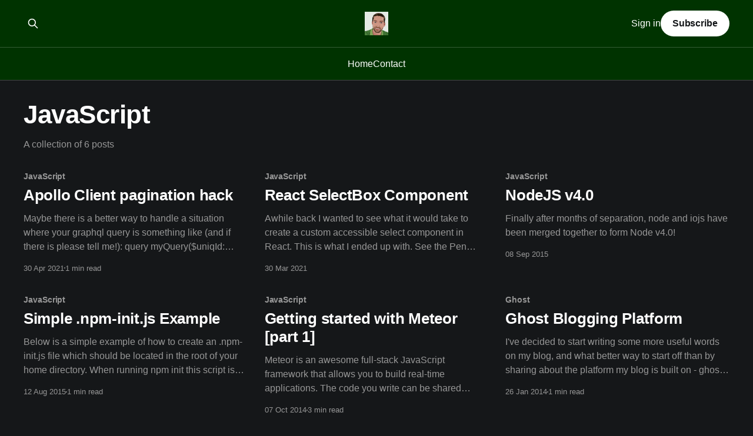

--- FILE ---
content_type: text/html; charset=utf-8
request_url: https://geekingreen.com/tag/javascript/
body_size: 3943
content:
<!DOCTYPE html>
<html lang="en" class="dark-mode">
<head>

    <title>JavaScript - geekingreen</title>
    <meta charset="utf-8" />
    <meta http-equiv="X-UA-Compatible" content="IE=edge" />
    <meta name="HandheldFriendly" content="True" />
    <meta name="viewport" content="width=device-width, initial-scale=1.0" />
    
    <link rel="preload" as="style" href="/assets/built/screen.css?v=b1cb844063" />
    <link rel="preload" as="script" href="/assets/built/casper.js?v=b1cb844063" />

    <link rel="stylesheet" type="text/css" href="/assets/built/screen.css?v=b1cb844063" />

    <link rel="canonical" href="https://geekingreen.com/tag/javascript/">
    <meta name="referrer" content="no-referrer-when-downgrade">
    
    <meta property="og:site_name" content="geekingreen">
    <meta property="og:type" content="website">
    <meta property="og:title" content="JavaScript - geekingreen">
    <meta property="og:url" content="https://geekingreen.com/tag/javascript/">
    <meta property="article:publisher" content="https://www.facebook.com/geekingreen">
    <meta name="twitter:card" content="summary">
    <meta name="twitter:title" content="JavaScript - geekingreen">
    <meta name="twitter:url" content="https://geekingreen.com/tag/javascript/">
    <meta name="twitter:site" content="@geekingreen">
    
    <script type="application/ld+json">
{
    "@context": "https://schema.org",
    "@type": "Series",
    "publisher": {
        "@type": "Organization",
        "name": "geekingreen",
        "url": "https://geekingreen.com/",
        "logo": {
            "@type": "ImageObject",
            "url": "https://geekingreen.com/content/images/2017/07/cartoon-avatar-512.png",
            "width": 60,
            "height": 60
        }
    },
    "url": "https://geekingreen.com/tag/javascript/",
    "name": "JavaScript",
    "mainEntityOfPage": "https://geekingreen.com/tag/javascript/"
}
    </script>

    <meta name="generator" content="Ghost 6.10">
    <link rel="alternate" type="application/rss+xml" title="geekingreen" href="https://geekingreen.com/rss/">
    <script defer src="https://cdn.jsdelivr.net/ghost/portal@~2.56/umd/portal.min.js" data-i18n="true" data-ghost="https://geekingreen.com/" data-key="14d5400e31948bf30185ee9d83" data-api="https://geekingreen.com/ghost/api/content/" data-locale="en" crossorigin="anonymous"></script><style id="gh-members-styles">.gh-post-upgrade-cta-content,
.gh-post-upgrade-cta {
    display: flex;
    flex-direction: column;
    align-items: center;
    font-family: -apple-system, BlinkMacSystemFont, 'Segoe UI', Roboto, Oxygen, Ubuntu, Cantarell, 'Open Sans', 'Helvetica Neue', sans-serif;
    text-align: center;
    width: 100%;
    color: #ffffff;
    font-size: 16px;
}

.gh-post-upgrade-cta-content {
    border-radius: 8px;
    padding: 40px 4vw;
}

.gh-post-upgrade-cta h2 {
    color: #ffffff;
    font-size: 28px;
    letter-spacing: -0.2px;
    margin: 0;
    padding: 0;
}

.gh-post-upgrade-cta p {
    margin: 20px 0 0;
    padding: 0;
}

.gh-post-upgrade-cta small {
    font-size: 16px;
    letter-spacing: -0.2px;
}

.gh-post-upgrade-cta a {
    color: #ffffff;
    cursor: pointer;
    font-weight: 500;
    box-shadow: none;
    text-decoration: underline;
}

.gh-post-upgrade-cta a:hover {
    color: #ffffff;
    opacity: 0.8;
    box-shadow: none;
    text-decoration: underline;
}

.gh-post-upgrade-cta a.gh-btn {
    display: block;
    background: #ffffff;
    text-decoration: none;
    margin: 28px 0 0;
    padding: 8px 18px;
    border-radius: 4px;
    font-size: 16px;
    font-weight: 600;
}

.gh-post-upgrade-cta a.gh-btn:hover {
    opacity: 0.92;
}</style>
    <script defer src="https://cdn.jsdelivr.net/ghost/sodo-search@~1.8/umd/sodo-search.min.js" data-key="14d5400e31948bf30185ee9d83" data-styles="https://cdn.jsdelivr.net/ghost/sodo-search@~1.8/umd/main.css" data-sodo-search="https://geekingreen.com/" data-locale="en" crossorigin="anonymous"></script>
    
    <link href="https://geekingreen.com/webmentions/receive/" rel="webmention">
    <script defer src="/public/cards.min.js?v=b1cb844063"></script>
    <link rel="stylesheet" type="text/css" href="/public/cards.min.css?v=b1cb844063">
    <script defer src="/public/member-attribution.min.js?v=b1cb844063"></script><style>:root {--ghost-accent-color: #003300;}</style>
    <style>
    pre code {
        word-wrap: normal;
        white-space: pre;
        overflow: auto;
    }
</style>
<link rel="stylesheet" href="https://cdnjs.cloudflare.com/ajax/libs/highlight.js/9.12.0/styles/monokai.min.css">
<!-- Google tag (gtag.js) -->
<script async src="https://www.googletagmanager.com/gtag/js?id=G-GJVC5EB7NJ"></script>
<script>
  window.dataLayer = window.dataLayer || [];
  function gtag(){dataLayer.push(arguments);}
  gtag('js', new Date());

  gtag('config', 'G-GJVC5EB7NJ');
</script>

</head>
<body class="tag-template tag-javascript is-head-stacked has-cover">
<div class="viewport">

    <header id="gh-head" class="gh-head outer">
        <div class="gh-head-inner inner">
            <div class="gh-head-brand">
                <a class="gh-head-logo" href="https://geekingreen.com">
                        <img src="https://geekingreen.com/content/images/2017/07/cartoon-avatar-512.png" alt="geekingreen">
                </a>
                <button class="gh-search gh-icon-btn" aria-label="Search this site" data-ghost-search><svg xmlns="http://www.w3.org/2000/svg" fill="none" viewBox="0 0 24 24" stroke="currentColor" stroke-width="2" width="20" height="20"><path stroke-linecap="round" stroke-linejoin="round" d="M21 21l-6-6m2-5a7 7 0 11-14 0 7 7 0 0114 0z"></path></svg></button>
                <button class="gh-burger" aria-label="Main Menu"></button>
            </div>

            <nav class="gh-head-menu">
                <ul class="nav">
    <li class="nav-home"><a href="https://geekingreen.com/">Home</a></li>
    <li class="nav-contact"><a href="https://geekingreen.com/contact/">Contact</a></li>
</ul>

            </nav>

            <div class="gh-head-actions">
                    <button class="gh-search gh-icon-btn" aria-label="Search this site" data-ghost-search><svg xmlns="http://www.w3.org/2000/svg" fill="none" viewBox="0 0 24 24" stroke="currentColor" stroke-width="2" width="20" height="20"><path stroke-linecap="round" stroke-linejoin="round" d="M21 21l-6-6m2-5a7 7 0 11-14 0 7 7 0 0114 0z"></path></svg></button>
                    <div class="gh-head-members">
                                <a class="gh-head-link" href="#/portal/signin" data-portal="signin">Sign in</a>
                                <a class="gh-head-button" href="#/portal/signup" data-portal="signup">Subscribe</a>
                    </div>
            </div>
        </div>
    </header>

    <div class="site-content">
        
<main id="site-main" class="site-main outer">
<div class="inner posts">
    <div class="post-feed">

        <section class="post-card post-card-large">


            <div class="post-card-content">
            <div class="post-card-content-link">
                <header class="post-card-header">
                    <h2 class="post-card-title">JavaScript</h2>
                </header>
                <div class="post-card-excerpt">
                        A collection of 6 posts
                </div>
            </div>
            </div>

        </section>

            
<article class="post-card post tag-javascript tag-hash-import-2023-07-28-20-02 no-image">


    <div class="post-card-content">

        <a class="post-card-content-link" href="/apollo-client/">
            <header class="post-card-header">
                <div class="post-card-tags">
                        <span class="post-card-primary-tag">JavaScript</span>
                </div>
                <h2 class="post-card-title">
                    Apollo Client pagination hack
                </h2>
            </header>
                <div class="post-card-excerpt">Maybe there is a better way to handle a situation where your graphql query is something like (and if there is please tell me!):

query myQuery($uniqId: string) {
  genericResult(uniqId: $uniqId) {
    // nope no id field available here, sorry
    content {
      ...
    }
    __typename
  }
}

{
  data: {
    genericResult: {
      content: &lt;someArray&gt;,
      __typename: &#39;GenericResult&#39;</div>
        </a>

        <footer class="post-card-meta">
            <time class="post-card-meta-date" datetime="2021-04-30">30 Apr 2021</time>
                <span class="post-card-meta-length">1 min read</span>
        </footer>

    </div>

</article>
            
<article class="post-card post tag-javascript tag-react tag-accessibility tag-hash-import-2023-07-28-20-02 no-image">


    <div class="post-card-content">

        <a class="post-card-content-link" href="/react-selectbox/">
            <header class="post-card-header">
                <div class="post-card-tags">
                        <span class="post-card-primary-tag">JavaScript</span>
                </div>
                <h2 class="post-card-title">
                    React SelectBox Component
                </h2>
            </header>
                <div class="post-card-excerpt">Awhile back I wanted to see what it would take to create a custom accessible select component in React. This is what I ended up with.


See the Pen
React SelectBox by Isaac Gifford (@geekingreen)
on CodePen.</div>
        </a>

        <footer class="post-card-meta">
            <time class="post-card-meta-date" datetime="2021-03-30">30 Mar 2021</time>
        </footer>

    </div>

</article>
            
<article class="post-card post tag-javascript tag-node tag-hash-import-2023-07-28-20-02 no-image">


    <div class="post-card-content">

        <a class="post-card-content-link" href="/nodejs-v4-0/">
            <header class="post-card-header">
                <div class="post-card-tags">
                        <span class="post-card-primary-tag">JavaScript</span>
                </div>
                <h2 class="post-card-title">
                    NodeJS v4.0
                </h2>
            </header>
                <div class="post-card-excerpt">Finally after months of separation, node and iojs have been merged together to form Node v4.0!</div>
        </a>

        <footer class="post-card-meta">
            <time class="post-card-meta-date" datetime="2015-09-08">08 Sep 2015</time>
        </footer>

    </div>

</article>
            
<article class="post-card post tag-javascript tag-node tag-hash-import-2023-07-28-20-02 no-image">


    <div class="post-card-content">

        <a class="post-card-content-link" href="/using-npm-init-js/">
            <header class="post-card-header">
                <div class="post-card-tags">
                        <span class="post-card-primary-tag">JavaScript</span>
                </div>
                <h2 class="post-card-title">
                    Simple .npm-init.js Example
                </h2>
            </header>
                <div class="post-card-excerpt">Below is a simple example of how to create an .npm-init.js file which should be located in the root of your home directory. When running npm init this script is executed and anything contained in the module.exports section will be inserted into a new package.json or merged</div>
        </a>

        <footer class="post-card-meta">
            <time class="post-card-meta-date" datetime="2015-08-12">12 Aug 2015</time>
                <span class="post-card-meta-length">1 min read</span>
        </footer>

    </div>

</article>
            
<article class="post-card post tag-javascript tag-meteor tag-tutorials tag-hash-import-2023-07-28-20-02 no-image">


    <div class="post-card-content">

        <a class="post-card-content-link" href="/getting-started-with-meteor-part-1/">
            <header class="post-card-header">
                <div class="post-card-tags">
                        <span class="post-card-primary-tag">JavaScript</span>
                </div>
                <h2 class="post-card-title">
                    Getting started with Meteor [part 1]
                </h2>
            </header>
                <div class="post-card-excerpt">Meteor is an awesome full-stack JavaScript framework that allows you to build real-time applications. The code you write can be shared between the front-end and back-end or specifically for either. That doesn&#39;t even cover a small fraction of what it can do, but I don&#39;t want</div>
        </a>

        <footer class="post-card-meta">
            <time class="post-card-meta-date" datetime="2014-10-07">07 Oct 2014</time>
                <span class="post-card-meta-length">3 min read</span>
        </footer>

    </div>

</article>
            
<article class="post-card post tag-ghost-post tag-javascript tag-hash-import-2023-07-28-20-02 no-image">


    <div class="post-card-content">

        <a class="post-card-content-link" href="/ghost-blogging-platform/">
            <header class="post-card-header">
                <div class="post-card-tags">
                        <span class="post-card-primary-tag">Ghost</span>
                </div>
                <h2 class="post-card-title">
                    Ghost Blogging Platform
                </h2>
            </header>
                <div class="post-card-excerpt">I&#39;ve decided to start writing some more useful words on my blog, and what better way to start off than by sharing about the platform my blog is built on - ghost.





I can&#39;t rememeber the exact conversation that went down, but I learned of the</div>
        </a>

        <footer class="post-card-meta">
            <time class="post-card-meta-date" datetime="2014-01-26">26 Jan 2014</time>
                <span class="post-card-meta-length">1 min read</span>
        </footer>

    </div>

</article>

    </div>

    <nav class="pagination">
    <span class="page-number">Page 1 of 1</span>
</nav>

    
</div>
</main>

    </div>

    <footer class="site-footer outer">
        <div class="inner">
            <section class="copyright"><a href="https://geekingreen.com">geekingreen</a> &copy; 2026</section>
            <nav class="site-footer-nav">
                
            </nav>
            <div class="gh-powered-by"><a href="https://ghost.org/" target="_blank" rel="noopener">Powered by Ghost</a></div>
        </div>
    </footer>

</div>


<script
    src="https://code.jquery.com/jquery-3.5.1.min.js"
    integrity="sha256-9/aliU8dGd2tb6OSsuzixeV4y/faTqgFtohetphbbj0="
    crossorigin="anonymous">
</script>
<script src="/assets/built/casper.js?v=b1cb844063"></script>
<script>
$(document).ready(function () {
    // Mobile Menu Trigger
    $('.gh-burger').click(function () {
        $('body').toggleClass('gh-head-open');
    });
    // FitVids - Makes video embeds responsive
    $(".gh-content").fitVids();
});
</script>

<script src="https://cdnjs.cloudflare.com/ajax/libs/highlight.js/9.12.0/highlight.min.js"></script>
<script src="https://cdnjs.cloudflare.com/ajax/libs/highlight.js/9.12.0/languages/nginx.min.js"></script>
<script>hljs.initHighlightingOnLoad();</script>
<!-- Google Tag Manager (noscript) -->
<noscript><iframe src="https://www.googletagmanager.com/ns.html?id=GTM-5KF9T3L"
height="0" width="0" style="display:none;visibility:hidden"></iframe></noscript>
<!-- End Google Tag Manager (noscript) -->

</body>
</html>
